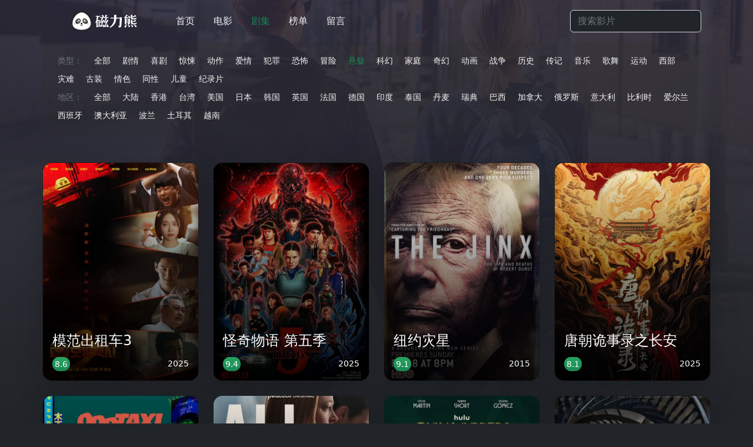

--- FILE ---
content_type: text/html; charset=utf-8
request_url: https://www.cilixiong.org/2-9-0-0.html
body_size: 2917
content:
<!DOCTYPE html>
<html lang="zh-cn">
<head>
<meta http-equiv="Content-Type" content="text/html;charset=UTF-8">
<title>高分剧集推荐 - 磁力熊</title>
<meta name="Keywords" content="1080P美剧,欧美剧,日韩剧,台湾剧" />
<meta name="description" content="高清美剧下载在线播放" />
<meta name="viewport" content="width=device-width, initial-scale=1.0">
<link href="https://lib.baomitu.com/twitter-bootstrap/5.2.0/css/bootstrap.min.css" rel="stylesheet" type="text/css" />
<link href="https://lib.baomitu.com/font-awesome/4.7.0/css/font-awesome.min.css" rel="stylesheet" type="text/css" />
<link href="/skin/cili/style.css?1116" rel="stylesheet" type="text/css" />
<link rel="shortcut icon" href="/favicon.ico" type="image/x-icon">
<link rel="apple-touch-icon" sizes="180x180" href="/apple-touch-icon.png"/>
<link rel="icon" type="image/png" sizes="32x32" href="/favicon-32x32.png"/>
<link rel="icon" type="image/png" sizes="16x16" href="/favicon-16x16.png"/>
</head>
<body class="bg-dark">
<div class="bg-cover"></div>
<div class="bg-overlay"></div>
<header class="p-3 text-bg-dark">
	<div class="container">
	<div class="d-flex flex-wrap align-items-center justify-content-center justify-content-lg-start">
		<a class="d-flex align-items-center mb-2 mb-lg-0 px-5 logo" href="/"><img src="/skin/cili/logo.png" alt="磁力熊" /></a>
		<ul class="nav col-12 col-lg-auto me-lg-auto mb-2 justify-content-center mb-md-0">
			<li><a class="nav-link px-3" href="/">首页</a></li>
			<li><a class="nav-link px-3" href="/movie/">电影</a></li>
			<li class='selected'><a class="nav-link px-3" href="/drama/">剧集</a></li>
			<li><a class="nav-link px-3" href="/subject.html">榜单</a></li>
			<li><a class="nav-link px-3" href="/e/tool/gbook/?bid=1">留言</a></li>
		</ul>
	<form class="col-12 col-lg-auto mb-3 mb-lg-0 me-lg-3" role="serach" action="/e/search/index.php" method="post" name="searchform" id="searchform">
		<input type="hidden" name="classid" value="1,2" />
		<input type="hidden" name="show" value="title" />
		<input type="hidden" name="tempid" value="1" />
		<input type="text" name="keyboard" class="form-control form-control-dark text-bg-dark" value="" placeholder="搜索影片" aria-label="Search" autocomplete="off">
	</form>
	</div>
	</div>
</header>
<div class="container">
<div class="p-3 sort-box d-none d-lg-block">
<ul class="nav small"><li><a class="nav-link disabled">类型：</a></li><li><a href="/2-0-0-0.html" class="nav-link">全部</a></li> <li><a href="/2-1-0-0.html" class="nav-link">剧情</a></li> <li><a href="/2-2-0-0.html" class="nav-link">喜剧</a></li> <li><a href="/2-3-0-0.html" class="nav-link">惊悚</a></li> <li><a href="/2-4-0-0.html" class="nav-link">动作</a></li> <li><a href="/2-5-0-0.html" class="nav-link">爱情</a></li> <li><a href="/2-6-0-0.html" class="nav-link">犯罪</a></li> <li><a href="/2-7-0-0.html" class="nav-link">恐怖</a></li> <li><a href="/2-8-0-0.html" class="nav-link">冒险</a></li> <li><a href="/2-9-0-0.html" class="nav-link selected">悬疑</a></li> <li><a href="/2-10-0-0.html" class="nav-link">科幻</a></li> <li><a href="/2-11-0-0.html" class="nav-link">家庭</a></li> <li><a href="/2-12-0-0.html" class="nav-link">奇幻</a></li> <li><a href="/2-13-0-0.html" class="nav-link">动画</a></li> <li><a href="/2-14-0-0.html" class="nav-link">战争</a></li> <li><a href="/2-15-0-0.html" class="nav-link">历史</a></li> <li><a href="/2-16-0-0.html" class="nav-link">传记</a></li> <li><a href="/2-17-0-0.html" class="nav-link">音乐</a></li> <li><a href="/2-18-0-0.html" class="nav-link">歌舞</a></li> <li><a href="/2-19-0-0.html" class="nav-link">运动</a></li> <li><a href="/2-20-0-0.html" class="nav-link">西部</a></li> <li><a href="/2-21-0-0.html" class="nav-link">灾难</a></li> <li><a href="/2-22-0-0.html" class="nav-link">古装</a></li> <li><a href="/2-23-0-0.html" class="nav-link">情色</a></li> <li><a href="/2-24-0-0.html" class="nav-link">同性</a></li> <li><a href="/2-25-0-0.html" class="nav-link">儿童</a></li> <li><a href="/2-26-0-0.html" class="nav-link">纪录片</a></li> </ul><ul class="nav small"><li><a class="nav-link disabled">地区：</a></li><li><a href="/2-9-0-0.html" class="nav-link">全部</a></li> <li><a href="/2-9-1-0.html" class="nav-link">大陆</a></li> <li><a href="/2-9-2-0.html" class="nav-link">香港</a></li> <li><a href="/2-9-3-0.html" class="nav-link">台湾</a></li> <li><a href="/2-9-4-0.html" class="nav-link">美国</a></li> <li><a href="/2-9-5-0.html" class="nav-link">日本</a></li> <li><a href="/2-9-6-0.html" class="nav-link">韩国</a></li> <li><a href="/2-9-7-0.html" class="nav-link">英国</a></li> <li><a href="/2-9-8-0.html" class="nav-link">法国</a></li> <li><a href="/2-9-9-0.html" class="nav-link">德国</a></li> <li><a href="/2-9-10-0.html" class="nav-link">印度</a></li> <li><a href="/2-9-11-0.html" class="nav-link">泰国</a></li> <li><a href="/2-9-12-0.html" class="nav-link">丹麦</a></li> <li><a href="/2-9-13-0.html" class="nav-link">瑞典</a></li> <li><a href="/2-9-14-0.html" class="nav-link">巴西</a></li> <li><a href="/2-9-15-0.html" class="nav-link">加拿大</a></li> <li><a href="/2-9-16-0.html" class="nav-link">俄罗斯</a></li> <li><a href="/2-9-17-0.html" class="nav-link">意大利</a></li> <li><a href="/2-9-18-0.html" class="nav-link">比利时</a></li> <li><a href="/2-9-19-0.html" class="nav-link">爱尔兰</a></li> <li><a href="/2-9-20-0.html" class="nav-link">西班牙</a></li> <li><a href="/2-9-21-0.html" class="nav-link">澳大利亚</a></li> <li><a href="/2-9-22-0.html" class="nav-link">波兰</a></li> <li><a href="/2-9-23-0.html" class="nav-link">土耳其</a></li> <li><a href="/2-9-24-0.html" class="nav-link">越南</a></li> </ul></div>
	<div class="row row-cols-2 row-cols-lg-4 align-items-stretch g-4 py-5">
		
		<div class="col"><div class="card card-cover h-100 overflow-hidden text-bg-dark rounded-4 shadow-lg position-relative"><a href="/drama/4591.html"><div class="card-img" style="background-image: url('https://i.nacloud.cc/2025/02014.webp');"><span></span></div><div class="card-body position-absolute d-flex w-100 flex-column text-white"><h2 class="pt-5 lh-1 pb-2 h4">模范出租车3</h2><ul class="d-flex list-unstyled mb-0"><li class="me-auto"><span class="rank bg-success p-1">8.6</span></li><li class="d-flex align-items-center small">2025</li></ul></div></a></div></div>
		
		<div class="col"><div class="card card-cover h-100 overflow-hidden text-bg-dark rounded-4 shadow-lg position-relative"><a href="/drama/4577.html"><div class="card-img" style="background-image: url('https://i.nacloud.cc/2025/01231.webp');"><span></span></div><div class="card-body position-absolute d-flex w-100 flex-column text-white"><h2 class="pt-5 lh-1 pb-2 h4">怪奇物语 第五季</h2><ul class="d-flex list-unstyled mb-0"><li class="me-auto"><span class="rank bg-success p-1">9.4</span></li><li class="d-flex align-items-center small">2025</li></ul></div></a></div></div>
		
		<div class="col"><div class="card card-cover h-100 overflow-hidden text-bg-dark rounded-4 shadow-lg position-relative"><a href="/drama/4575.html"><div class="card-img" style="background-image: url('https://i.nacloud.cc/2025/01211.webp');"><span></span></div><div class="card-body position-absolute d-flex w-100 flex-column text-white"><h2 class="pt-5 lh-1 pb-2 h4">纽约灾星</h2><ul class="d-flex list-unstyled mb-0"><li class="me-auto"><span class="rank bg-success p-1">9.1</span></li><li class="d-flex align-items-center small">2015</li></ul></div></a></div></div>
		
		<div class="col"><div class="card card-cover h-100 overflow-hidden text-bg-dark rounded-4 shadow-lg position-relative"><a href="/drama/4572.html"><div class="card-img" style="background-image: url('https://i.nacloud.cc/2025/01193.webp');"><span></span></div><div class="card-body position-absolute d-flex w-100 flex-column text-white"><h2 class="pt-5 lh-1 pb-2 h4">唐朝诡事录之长安</h2><ul class="d-flex list-unstyled mb-0"><li class="me-auto"><span class="rank bg-success p-1">8.1</span></li><li class="d-flex align-items-center small">2025</li></ul></div></a></div></div>
		
		<div class="col"><div class="card card-cover h-100 overflow-hidden text-bg-dark rounded-4 shadow-lg position-relative"><a href="/drama/4563.html"><div class="card-img" style="background-image: url('https://i.nacloud.cc/2025/01133.webp');"><span></span></div><div class="card-body position-absolute d-flex w-100 flex-column text-white"><h2 class="pt-5 lh-1 pb-2 h4">奇巧计程车</h2><ul class="d-flex list-unstyled mb-0"><li class="me-auto"><span class="rank bg-success p-1">9.4</span></li><li class="d-flex align-items-center small">2021</li></ul></div></a></div></div>
		
		<div class="col"><div class="card card-cover h-100 overflow-hidden text-bg-dark rounded-4 shadow-lg position-relative"><a href="/drama/4561.html"><div class="card-img" style="background-image: url('https://i.nacloud.cc/2025/01131.webp');"><span></span></div><div class="card-body position-absolute d-flex w-100 flex-column text-white"><h2 class="pt-5 lh-1 pb-2 h4">都是她的错</h2><ul class="d-flex list-unstyled mb-0"><li class="me-auto"><span class="rank bg-success p-1">9.2</span></li><li class="d-flex align-items-center small">2025</li></ul></div></a></div></div>
		
		<div class="col"><div class="card card-cover h-100 overflow-hidden text-bg-dark rounded-4 shadow-lg position-relative"><a href="/drama/4546.html"><div class="card-img" style="background-image: url('https://i.nacloud.cc/2025/01053.webp');"><span></span></div><div class="card-body position-absolute d-flex w-100 flex-column text-white"><h2 class="pt-5 lh-1 pb-2 h4">大楼里只有谋杀 第五季</h2><ul class="d-flex list-unstyled mb-0"><li class="me-auto"><span class="rank bg-success p-1">8.2</span></li><li class="d-flex align-items-center small">2025</li></ul></div></a></div></div>
		
		<div class="col"><div class="card card-cover h-100 overflow-hidden text-bg-dark rounded-4 shadow-lg position-relative"><a href="/drama/4544.html"><div class="card-img" style="background-image: url('https://i.nacloud.cc/2025/01051.webp');"><span></span></div><div class="card-body position-absolute d-flex w-100 flex-column text-white"><h2 class="pt-5 lh-1 pb-2 h4">摩天大楼</h2><ul class="d-flex list-unstyled mb-0"><li class="me-auto"><span class="rank bg-success p-1">7.9</span></li><li class="d-flex align-items-center small">2020</li></ul></div></a></div></div>
		
		<div class="col"><div class="card card-cover h-100 overflow-hidden text-bg-dark rounded-4 shadow-lg position-relative"><a href="/drama/4496.html"><div class="card-img" style="background-image: url('https://i.nacloud.cc/2024/12255.webp');"><span></span></div><div class="card-body position-absolute d-flex w-100 flex-column text-white"><h2 class="pt-5 lh-1 pb-2 h4">星期三</h2><ul class="d-flex list-unstyled mb-0"><li class="me-auto"><span class="rank bg-success p-1">7.8</span></li><li class="d-flex align-items-center small">2022</li></ul></div></a></div></div>
		
		<div class="col"><div class="card card-cover h-100 overflow-hidden text-bg-dark rounded-4 shadow-lg position-relative"><a href="/drama/4531.html"><div class="card-img" style="background-image: url('https://i.nacloud.cc/2024/12312.webp');"><span></span></div><div class="card-body position-absolute d-flex w-100 flex-column text-white"><h2 class="pt-5 lh-1 pb-2 h4">少年包青天</h2><ul class="d-flex list-unstyled mb-0"><li class="me-auto"><span class="rank bg-success p-1">8.7</span></li><li class="d-flex align-items-center small">2000</li></ul></div></a></div></div>
		
		<div class="col"><div class="card card-cover h-100 overflow-hidden text-bg-dark rounded-4 shadow-lg position-relative"><a href="/drama/4526.html"><div class="card-img" style="background-image: url('https://i.nacloud.cc/2024/12298.webp');"><span></span></div><div class="card-body position-absolute d-flex w-100 flex-column text-white"><h2 class="pt-5 lh-1 pb-2 h4">秃鹰</h2><ul class="d-flex list-unstyled mb-0"><li class="me-auto"><span class="rank bg-success p-1">7.7</span></li><li class="d-flex align-items-center small">2018</li></ul></div></a></div></div>
		
		<div class="col"><div class="card card-cover h-100 overflow-hidden text-bg-dark rounded-4 shadow-lg position-relative"><a href="/drama/4524.html"><div class="card-img" style="background-image: url('https://i.nacloud.cc/2024/12296.webp');"><span></span></div><div class="card-body position-absolute d-flex w-100 flex-column text-white"><h2 class="pt-5 lh-1 pb-2 h4">暗黑</h2><ul class="d-flex list-unstyled mb-0"><li class="me-auto"><span class="rank bg-success p-1">9.0</span></li><li class="d-flex align-items-center small">2017</li></ul></div></a></div></div>
		
		<div class="col"><div class="card card-cover h-100 overflow-hidden text-bg-dark rounded-4 shadow-lg position-relative"><a href="/drama/4523.html"><div class="card-img" style="background-image: url('https://i.nacloud.cc/2024/12295.webp');"><span></span></div><div class="card-body position-absolute d-flex w-100 flex-column text-white"><h2 class="pt-5 lh-1 pb-2 h4">博斯</h2><ul class="d-flex list-unstyled mb-0"><li class="me-auto"><span class="rank bg-success p-1">8.3</span></li><li class="d-flex align-items-center small">2014</li></ul></div></a></div></div>
		
		<div class="col"><div class="card card-cover h-100 overflow-hidden text-bg-dark rounded-4 shadow-lg position-relative"><a href="/drama/4468.html"><div class="card-img" style="background-image: url('https://i.nacloud.cc/2024/12156.webp');"><span></span></div><div class="card-body position-absolute d-flex w-100 flex-column text-white"><h2 class="pt-5 lh-1 pb-2 h4">睡魔</h2><ul class="d-flex list-unstyled mb-0"><li class="me-auto"><span class="rank bg-success p-1">7.6</span></li><li class="d-flex align-items-center small">2022</li></ul></div></a></div></div>
		
		<div class="col"><div class="card card-cover h-100 overflow-hidden text-bg-dark rounded-4 shadow-lg position-relative"><a href="/drama/4464.html"><div class="card-img" style="background-image: url('https://i.nacloud.cc/2024/12152.webp');"><span></span></div><div class="card-body position-absolute d-flex w-100 flex-column text-white"><h2 class="pt-5 lh-1 pb-2 h4">请和我的老公结婚</h2><ul class="d-flex list-unstyled mb-0"><li class="me-auto"><span class="rank bg-success p-1">8.0</span></li><li class="d-flex align-items-center small">2025</li></ul></div></a></div></div>
		
		<div class="col"><div class="card card-cover h-100 overflow-hidden text-bg-dark rounded-4 shadow-lg position-relative"><a href="/drama/4432.html"><div class="card-img" style="background-image: url('https://i.nacloud.cc/2024/11291.webp');"><span></span></div><div class="card-body position-absolute d-flex w-100 flex-column text-white"><h2 class="pt-5 lh-1 pb-2 h4">国土安全</h2><ul class="d-flex list-unstyled mb-0"><li class="me-auto"><span class="rank bg-success p-1">8.4</span></li><li class="d-flex align-items-center small">2011</li></ul></div></a></div></div>
		
	</div>
<div class="row row-cols-1 row-cols-lg-1 py-3 px-5">
	<ul class="pagination justify-content-center">
		<li class='page-item active'><a class='page-link'>1</a></li><li class="page-item"><a class="page-link" href="/2-9-0-1.html">2</a></li><li class="page-item"><a class="page-link" href="/2-9-0-2.html">3</a></li><li class="page-item"><a class="page-link" href="/2-9-0-3.html">4</a></li><li class="page-item"><a class="page-link" href="/2-9-0-4.html">5</a></li><li class="page-item"><a class="page-link" href="/2-9-0-5.html">6</a></li><li class="page-item"><a class="page-link" href="/2-9-0-6.html">7</a></li><li class="page-item"><a class="page-link" href="/2-9-0-7.html">8</a></li><li class="page-item"><a class="page-link" href="/2-9-0-8.html">9</a></li><li class="page-item"><a class="page-link" href="/2-9-0-9.html">10</a></li><li class="page-item"><a class="page-link" href="/2-9-0-1.html">下一页</a></li><li class="page-item"><a class="page-link" href="/2-9-0-11.html">尾页</a></li>
	</ul>
</div>
</div>
<div class="p-3 pb-2 text-center small">
<span class="small" style="color:#dc3545;">//</span> <a class="text-muted" href="/e/public/Click?adid=5" target="_blank">激情小视频在线观看</a>
</div>
<footer class="container py-3">
<div class="d-flex flex-column flex-sm-row justify-content-between my-4 text-secondary">
<p class="small text-secondary pt-2">©2025 磁力熊 <a class="px-2 text-muted" href="/about.html">关于我们</a></p>
<ul class="nav col-md-4 justify-content-end list-unstyled small">
<li class="nav-item"><a class="nav-link px-2 text-muted" href="https://movie.douban.com/" target="_blank">豆瓣电影</a></li>
</ul>
</div>
</footer>
<script defer src="https://static.cloudflareinsights.com/beacon.min.js/vcd15cbe7772f49c399c6a5babf22c1241717689176015" integrity="sha512-ZpsOmlRQV6y907TI0dKBHq9Md29nnaEIPlkf84rnaERnq6zvWvPUqr2ft8M1aS28oN72PdrCzSjY4U6VaAw1EQ==" data-cf-beacon='{"version":"2024.11.0","token":"ad967431dbaf48fbb6dade3bd6636eef","r":1,"server_timing":{"name":{"cfCacheStatus":true,"cfEdge":true,"cfExtPri":true,"cfL4":true,"cfOrigin":true,"cfSpeedBrain":true},"location_startswith":null}}' crossorigin="anonymous"></script>
</body>
</html>